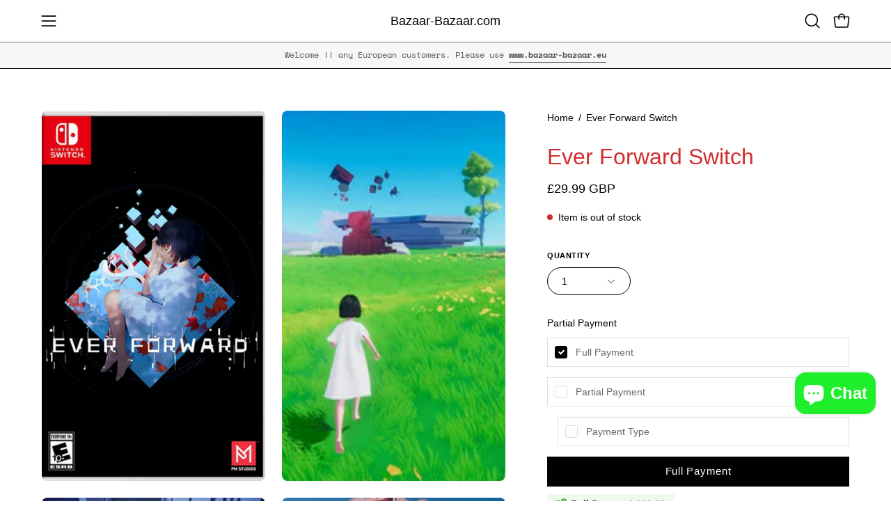

--- FILE ---
content_type: text/html; charset=UTF-8
request_url: https://secure.gatewaypreorder.com/preorder/api/frontendajaxhandler?store=grand-bazaar-2.myshopify.com
body_size: 184
content:

{"varenabledisable":{"preorder_enable":"continue","partial_enable":"Yes","allowcomingsoon":"No","preorder_limit":"","custom_message":"","preorder_limit_a":"","preorder_limit_b":"","sd_preorder_desc":"","custom_message_a":"","partinv":"0","inventory_handle":"reserved","total_variant_orders":"0","final_payment_option":"always","error_message_geolocation":"","enable_country":"","location_enable":"No","limit_entry_date":"2021-11-23 07:58:09","fulfillment_date":"","sd_fulfillment_message":"Deliveries start from {{ fulfillmentdate }}"},"partial_orders_limit":"allow","variantSettings":{"preorder_enable":"continue","partial_enable":"Yes","partial_type":"fixed","partial_percentage":"","partial_fixed":"5","allowcomingsoon":"No","preorder_limit":null,"startdate":null,"enddate":null,"preorder_desc":null,"custom_message":null,"custom_message_a":null,"preorder_limit_a":null,"preorder_limit_b":null,"preorder_limit_dec":null,"inventory_handle":null,"final_payment_option":null,"enable_country":null,"location_enable":"No","error_message_geolocation":null,"limit_entry_date":"2021-11-23 07:58:09","fulfillment_date":null,"sd_fulfillment_message":null},"invpolicy":"continue","startdate":"","enddate":"","visitor_region":"United States","statuevariantprice":""}

--- FILE ---
content_type: text/css
request_url: https://www.bazaar-bazaar.com/cdn/shop/t/44/assets/section-icons-row.css?v=12538194519216610721750489997
body_size: 1456
content:
.icons-row{--item-width: 100%;overflow:hidden;color:var(--text);background:var(--bg)}@media only screen and (max-width: 767px){.icons-row{--item-width: calc((var(--wrapper-width) * .9 - var(--grid-gutter)) / 2)}}@media only screen and (max-width: 767px){.icons-row--no-mobile-top-space{--padding-top: 0}}@media only screen and (max-width: 767px){.icons-row--no-mobile-bottom-space{--padding-bottom: 0}}.icons-row--borders-top{border-top:var(--BORDER-WIDTH) solid var(--border)}.icons-row--borders-bottom{border-bottom:var(--BORDER-WIDTH) solid var(--border)}.icons-row__headings{margin-bottom:calc(var(--gutter-mobile) * 1.5)}@media only screen and (min-width: 768px){.icons-row__headings{margin-bottom:calc(var(--gutter) / 1.5)}}@media only screen and (max-width: 767px){.icons-row__headings{padding:0 var(--gutter-mobile)}}@media only screen and (min-width: 768px){.wrapper--full .icons-row__headings{padding:0 calc(var(--gutter) / 4)}}@media only screen and (min-width: 768px){.icons-row--borders-vertical .wrapper--full .icons-row__headings{padding:0 calc(var(--gutter) / 2)}}.icons-row__heading{text-align:inherit;margin-bottom:0;color:var(--text)}@media only screen and (min-width: 768px){.icons-row__slider{display:grid}}@media only screen and (max-width: 767px){.icons-row__slider{margin-left:calc(-1 * var(--grid-gutter) / 2);margin-right:calc(-1 * var(--grid-gutter) / 2)}}@media only screen and (max-width: 767px){.icons-row--borders-vertical .icons-row__slider{margin-left:calc(-1 * var(--gutter-mobile));margin-right:calc(-1 * var(--gutter-mobile))}}@media only screen and (min-width: 768px){.icons-row--spaced .icons-row__slider{margin:0 calc(-1 * var(--gutter) / 4)}}@media only screen and (max-width: 767px){.icons-row--spaced .icons-row__slider.carousel--mobile{margin-left:0;margin-right:0}}@media only screen and (min-width: 768px){.icons-row--borders-vertical.icons-row--spaced .icons-row__slider{margin:0 calc(-1 * var(--gutter) / 2)}}@media only screen and (max-width: 767px){.icons-row__slider:after{content:"";display:block;position:relative;padding-right:var(--gutter-mobile)}}@media only screen and (min-width: 768px){.icons-row__slider.items--2{grid-template-columns:repeat(2,minmax(0,1fr))}}@media only screen and (min-width: 768px){.icons-row__slider.items--3{grid-template-columns:repeat(3,minmax(0,1fr))}}@media only screen and (min-width: 768px){.icons-row__slider.items--4{grid-template-columns:repeat(4,minmax(0,1fr))}}@media only screen and (min-width: 768px){.icons-row__slider--flex{display:flex}}@media only screen and (min-width: 768px){.icons-row__slider--flex.items--2{--item-width: 50%}}@media only screen and (min-width: 768px){.icons-row__slider--flex.items--3{--item-width: calc(100% / 3)}}@media only screen and (min-width: 768px){.icons-row__slider--flex.items--4{--item-width: 25%}}.icons-row__wrapper{position:relative}@media only screen and (max-width: 767px){.icons-row--spaced .icons-row__wrapper{margin:0 calc(var(--gutter-mobile) * -1)}}.icons-row__wrapper.text-inline-center{text-align:center}@media only screen and (min-width: 768px){.icons-row__slider.text-center,.icons-row__slider.text-inline-center{justify-content:center}}@media only screen and (max-width: 767px){.icons-row__slider.text-center,.icons-row__slider.text-inline-center{justify-content:flex-start}}.icons-row__wrapper--single-block-center .icons-row__slider,.icons-row__wrapper--single-block-center .icons-row__slider .icons-row-item__wrapper{justify-content:center}.text-inline-center .icons-row-item__icon,.text-inline-left .icons-row-item__icon{flex:0 0 auto;margin-bottom:0;margin-right:14px}@media only screen and (max-width: 767px){.text-inline-center .icons-row__slider.grid--mobile .icons-row-item__icon,.text-inline-left .icons-row__slider.grid--mobile .icons-row-item__icon{margin-right:10px}}@media only screen and (max-width: 767px){.text-inline-center .icons-row__slider.grid--mobile .icons-row-item--box .icons-row-item__icon,.text-inline-left .icons-row__slider.grid--mobile .icons-row-item--box .icons-row-item__icon{margin-right:5px;width:min(var(--icon-size) - 5px,var(--icon-max-size) - 5px)}}.icons-row-item--center{align-items:center}.icons-row-item{position:relative}@media only screen and (min-width: 768px){.icons-row-item{padding:calc(var(--gutter) / 4);width:var(--item-width);margin:0}.icons-row--borders-vertical .icons-row-item{padding:calc(var(--gutter) / 2)}.icons-row--borders-vertical:not(.icons-row--borders-horizontal) .icons-row-item{padding:calc(var(--gutter) / 4) calc(var(--gutter) / 2)}.icons-row--borders-horizontal:not(.icons-row--borders-vertical) .icons-row-item{padding:calc(var(--gutter) / 2) calc(var(--gutter) / 4)}}@media only screen and (max-width: 767px){.icons-row-item{display:inline-block;min-width:var(--item-width);scroll-snap-align:start;padding:calc(var(--grid-gutter) / 2)}}@media only screen and (min-width: 768px){.icons-row-item.icons-row-item--border-bottom:before{position:absolute;bottom:0;right:0;left:0;height:var(--BORDER-WIDTH);background:var(--border);content:""}}.icons-row--borders-vertical .icons-row-item:after{position:absolute;background:var(--border);width:var(--BORDER-WIDTH);top:0;bottom:0;right:0;content:""}@media only screen and (max-width: 767px){.icons-row--borders-vertical .icons-row-item{padding:var(--gutter-mobile)}}.aos-initialized .icons-row-item:before,.aos-initialized .icons-row-item:after{opacity:0}.aos-initialized .aos-animate .icons-row-item:before,.aos-initialized .aos-animate .icons-row-item:after{opacity:1;transition:opacity .5s .15s}@media only screen and (min-width: 768px){.icons-row-item.icons-row-item--last-on-row:after{display:none}}@media only screen and (max-width: 767px){.icons-row:not(.icons-row--no-mobile-top-space) .icons-row__slider:first-child.grid--mobile .icons-row-item:after{top:calc(var(--PT) * .6 * -1)}}@media only screen and (max-width: 767px){.icons-row:not(.icons-row--no-mobile-bottom-space) .icons-row__slider:last-child.grid--mobile .icons-row-item:after{bottom:calc(var(--PB) * .6 * -1)}}@media only screen and (max-width: 767px){.icons-row:not(.icons-row--no-mobile-top-space) .icons-row__slider:first-child.grid--mobile .icons-row-item.icons-row-item--full:after,.icons-row:not(.icons-row--no-mobile-top-space) .icons-row__slider:first-child.grid--mobile .icons-row-item--full~.icons-row-item:after{top:0}}@media only screen and (min-width: 768px){.icons-row--spaced .icons-row-item.icons-row-item--last-on-row:before{right:calc(var(--gutter) / 4)}}@media only screen and (min-width: 768px){.icons-row--borders-vertical.icons-row--spaced .icons-row-item.icons-row-item--last-on-row:before{right:calc(var(--gutter) / 2)}}@media only screen and (min-width: 768px){.icons-row--spaced .icons-row-item.icons-row-item--first-on-row:before{left:calc(var(--gutter) / 4)}}@media only screen and (min-width: 768px){.icons-row--borders-vertical.icons-row--spaced .icons-row-item.icons-row-item--first-on-row:before{left:calc(var(--gutter) / 2)}}@media only screen and (max-width: 767px){.icons-row-item.icons-row-item--last:after,.grid--mobile .icons-row-item.icons-row-item--even:after{display:none}}.icons-row__slider--flex .icons-row-item.icons-row-item--last:after{display:none}@media only screen and (max-width: 767px){.icons-row--borders-vertical .grid--mobile .icons-row-item:before,.icons-row--borders-horizontal .grid--mobile .icons-row-item:before{position:absolute;bottom:0;right:0;left:0;height:var(--BORDER-WIDTH);background:var(--border);content:""}}@media only screen and (max-width: 767px){.icons-row--borders-horizontal:not(.icons-row--borders-vertical) .grid--mobile .icons-row-item{padding:var(--gutter-mobile) calc(var(--grid-gutter) / 2)}.icons-row--borders-horizontal:not(.icons-row--borders-vertical) .grid--mobile .icons-row-item:before{left:calc(-1 * var(--grid-gutter) / 2);right:calc(-1 * var(--grid-gutter) / 2)}}@media only screen and (max-width: 767px){.icons-row--borders-vertical .grid--mobile .icons-row-item.icons-row-item--pre-last.icons-row-item--odd:before,.icons-row--borders-horizontal .grid--mobile .icons-row-item.icons-row-item--pre-last.icons-row-item--odd:before,.icons-row--borders-vertical .grid--mobile .icons-row-item.icons-row-item--last:before,.icons-row--borders-horizontal .grid--mobile .icons-row-item.icons-row-item--last:before{display:none}}@media only screen and (max-width: 767px){.icons-row--borders-vertical .stacked--mobile .icons-row-item:after{top:auto;bottom:0;left:25%;right:25%;width:auto;height:var(--BORDER-WIDTH)}}@media only screen and (max-width: 767px){.aos-initialized .icons-row--borders-vertical .stacked--mobile .icons-row-item:after{left:0;right:0}}@media only screen and (max-width: 767px){.aos-initialized .icons-row--borders-vertical.aos-animate .stacked--mobile .icons-row-item:after{left:25%;right:25%}}@media only screen and (max-width: 767px){.aos-initialized .icons-row--borders-vertical.aos-animate .text-left .stacked--mobile .icons-row-item:not(.icons-row-item--box):after{left:var(--gutter-mobile);right:50%}}@media only screen and (max-width: 767px){.icons-row__slider.stacked--mobile,.icons-row__slider.grid--mobile{display:flex;flex-wrap:wrap;justify-content:center;gap:0}}@media only screen and (max-width: 767px){.icons-row__slider.stacked--mobile .icons-row-item.grid__item{width:100%}}@media only screen and (max-width: 767px){.icons-row__slider.grid--mobile .icons-row-item.grid__item{min-width:0;width:50%}}@media only screen and (max-width: 767px){.icons-row__slider.grid--mobile .icons-row-item.grid__item.icons-row-item--full{width:100%}.icons-row__slider.grid--mobile .icons-row-item.grid__item.icons-row-item--full:after{display:none}}@media only screen and (max-width: 767px){.icons-row__slider.grid--mobile .icons-row-item.grid__item.icons-row-item--full~.icons-row-item.icons-row-item--even:after{display:block}.icons-row__slider.grid--mobile .icons-row-item.grid__item.icons-row-item--full~.icons-row-item.icons-row-item--odd:after,.icons-row__slider.grid--mobile .icons-row-item.grid__item.icons-row-item--full~.icons-row-item.icons-row-item--even.icons-row-item--pre-last:before{display:none}}@media only screen and (max-width: 767px){.text-inline-center .icons-row__slider.grid--mobile .icons-row-item,.text-inline-left .icons-row__slider.grid--mobile .icons-row-item{display:block;text-align:center}}@media only screen and (max-width: 767px){.icons-row__slider.carousel--mobile .icons-row-item.carousel__item{width:60%;min-width:var(--item-width);padding-bottom:calc(var(--grid-gutter) / 2);margin-right:0}}@media only screen and (max-width: 767px){.icons-row--borders-vertical .icons-row__slider.carousel--mobile .icons-row-item.carousel__item{padding-bottom:var(--gutter-mobile)}}@media only screen and (max-width: 767px){.icons-row--spaced .icons-row__slider.carousel--mobile .icons-row-item.carousel__item.icons-row-item--first{padding-left:0}}@media only screen and (max-width: 767px){.icons-row--spaced .icons-row__slider.carousel--mobile .icons-row-item.carousel__item.icons-row-item--last{padding-right:0}}@media only screen and (max-width: 767px){.icons-row-item--first.icons-row-item--last{--item-width: var(--wrapper-width)}}.icons-row-item__wrapper{height:100%}.text-inline-center .icons-row-item__wrapper,.text-inline-left .icons-row-item__wrapper{display:flex;text-align:initial}.text-inline-center .icons-row-item__wrapper{justify-content:center}.icons-row-item--box .icons-row-item__wrapper{background:var(--bg);padding:calc(var(--gutter) / 2)}@media only screen and (max-width: 767px){.icons-row-item--box .icons-row-item__wrapper{padding:var(--gutter-mobile)}}.icons-row-item__icon{position:relative;display:inline-block;margin-bottom:14px;width:min(var(--icon-size),var(--icon-max-size))}@media only screen and (max-width: 767px){.icons-row-item__icon{margin-bottom:0}}.icons-row-item__icon .icon{display:block;width:100%;height:min(var(--icon-size),var(--icon-max-size))}.icons-row-item__image{width:100%}.icons-row-item__title{margin-bottom:0;color:var(--text);font-size:calc(1.5rem * var(--adjust-heading))}@media only screen and (max-width: 767px){.icons-row-item__title{font-size:calc(1.24rem * var(--adjust-heading))}}.icons-row__subheading p{margin:.25em 0}.icons-row__subheading p:last-child{margin-bottom:0}.icons-row-item__text{color:var(--text-lighten);font-size:calc(1rem * var(--adjust-body))}@media only screen and (max-width: 767px){.icons-row-item__text{font-size:calc(.8rem * var(--adjust-body));line-height:1.25}}.icons-row-item__text p{margin-top:6px}.icons-row-item__text p:last-child{margin-bottom:0}.icons-row__actions{margin-top:calc(var(--gutter-mobile) * 1.5)}@media only screen and (min-width: 768px){.icons-row__actions{margin-top:calc(var(--gutter) / 1.5)}}@media only screen and (max-width: 767px){.icons-row__actions{padding:0 var(--gutter-mobile)}}@media only screen and (min-width: 768px){.wrapper--full .icons-row__actions{padding:0 calc(var(--gutter) / 4)}}@media only screen and (min-width: 768px){.icons-row--borders-vertical .wrapper--full .icons-row__actions{padding:0 calc(var(--gutter) / 2)}}.icons-row-block__item{--offset-top: calc(var(--icon-size) + var(--inner) * 1);position:relative;padding-top:var(--offset-top);min-height:calc(1rem * var(--adjust-body) * var(--line-height));display:flex;flex-direction:column;flex-basis:var(--icon-size);flex-shrink:0;align-items:center;justify-content:center;align-self:start;color:var(--icon-color)}@media only screen and (max-width: 767px){.icons-row-block__item{min-width:calc(50% - var(--grid-gutter) / 2);margin-right:var(--grid-gutter);text-align:center}}@media only screen and (max-width: 767px) and (max-width: 767px){.icons-row-block__item:nth-child(n+3){margin-top:var(--grid-gutter)}}@media only screen and (max-width: 767px) and (max-width: 767px){.icons-row-block__item:nth-child(2n),.icons-row-block__item:last-child{margin-right:0}}.icons-row-block__item .icon{display:block;width:var(--icon-size);height:var(--icon-size)}@supports (-webkit-hyphens: none){.icons-row-block__item .icon{width:calc(var(--icon-size) + 2px);height:calc(var(--icon-size) + 2px);padding:1px;margin:-1px}}.icons-row-block__item--center{align-self:center}.icons-row-block__holder{display:block;position:relative;width:100%;height:0;padding-top:var(--icon-size)}.icons-row-block__icon{width:var(--icon-size);color:var(--icon-color);align-self:center;overflow:hidden;position:absolute;top:calc(var(--offset-top) / 2);max-height:var(--icon-size)}@supports (-webkit-hyphens: none){.icons-row-block__icon{width:calc(var(--icon-size) + 2px);max-height:calc(var(--icon-size) + 2px);padding:1px;margin:-1px}}.text-left .icons-row-block__icon{transform:translateY(-50%)}@media only screen and (min-width: 768px){.text-left .icons-row-block__icon{left:0}}.text-center .icons-row-block__icon{left:50%;transform:translate(-50%,-50%)}.text-right .icons-row-block__icon{transform:translateY(-50%)}@media only screen and (min-width: 768px){.text-right .icons-row-block__icon{right:0}}.icons-row-block__img{position:absolute;top:0;left:0;width:100%;height:100%;object-fit:contain}.icons-row-block__text{width:100%}.body--rounded-corners .icons-row-item--box .icons-row-item__wrapper,.body--rounded-corners .icons-row-item__image,.body--rounded-corners .icons-row-item .responsive-image{border-radius:var(--radius);overflow:hidden}.body--rounded-corners .icons-row-block__img{border-radius:var(--radius-medium);overflow:hidden}
/*# sourceMappingURL=/cdn/shop/t/44/assets/section-icons-row.css.map?v=12538194519216610721750489997 */
